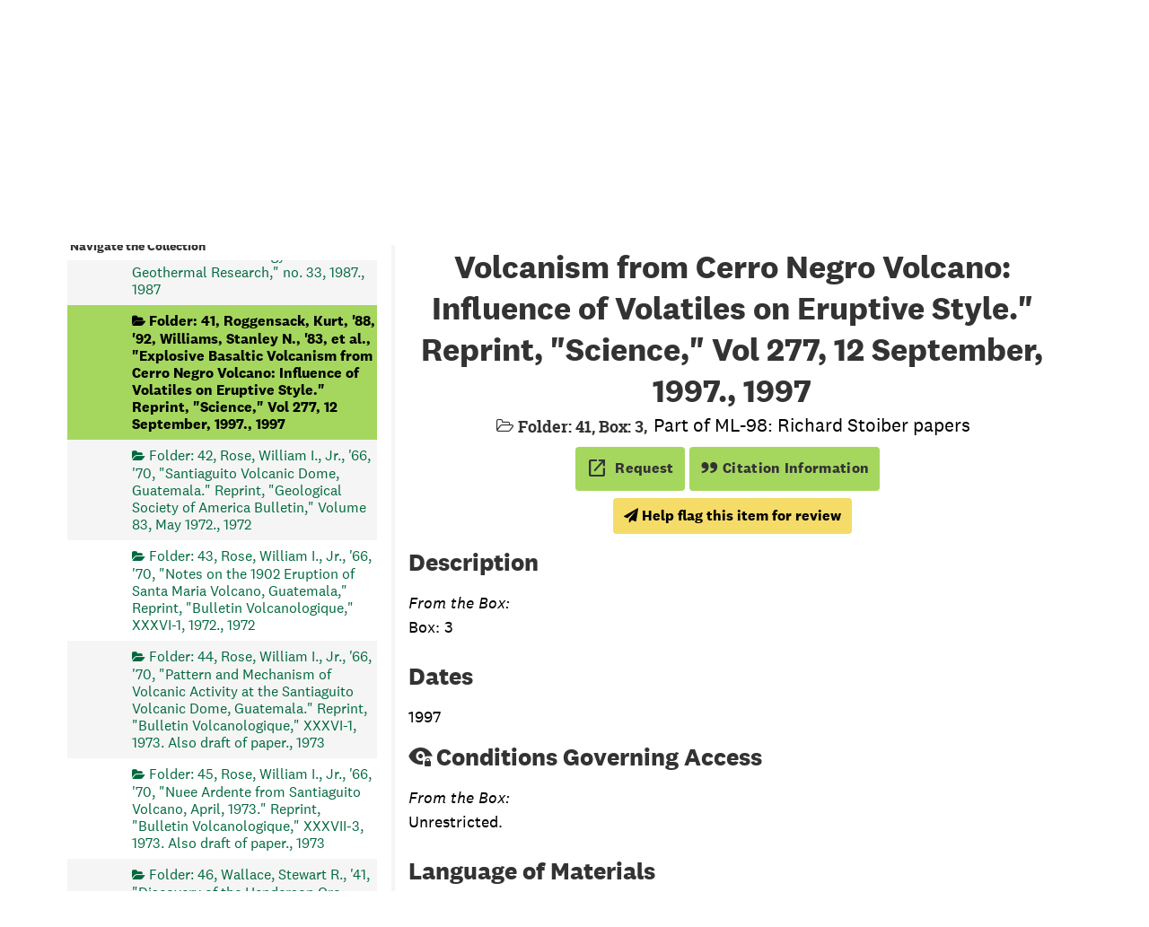

--- FILE ---
content_type: text/javascript
request_url: https://archives-manuscripts.dartmouth.edu/assets/custom_restrictions_infinite_records.js
body_size: 339
content:
class CustomRestrictionsInfiniteRecords extends CustomRestrictionsTreeBase {

  constructor(repoUri, tree) {
    super(repoUri, tree);
  }

  fullConfig() {
    const infiniteRecordCfg = {
      treeSelector: 'infinite-records-container',
      infiniteTree: true,
      isInfiniteRecord: true,
      isInfiniteScroll: false,
      nodeSelectorClass: 'infinite-record-record',
      decoratorNodeSelector: '.infinite-item h3',
      uriSelector: 'data-uri',
    };

    const cfg = this.baseConfig();
    return {...cfg, ...infiniteRecordCfg};
  }

  // infinite record panes do not have an id to find, so we need to go with a class name
  initialize() {
    const self = this;
    const manipTree = (mutationList, infiniteRecordsObserver) => {
      self.manipulateTree(mutationList);
    }

    const infiniteRecordsObserver = new MutationObserver(manipTree);
    infiniteRecordsObserver.observe(document.getElementById(this.cfg.treeSelector), this.mutationCfg.mutationConfig);
  }
}
